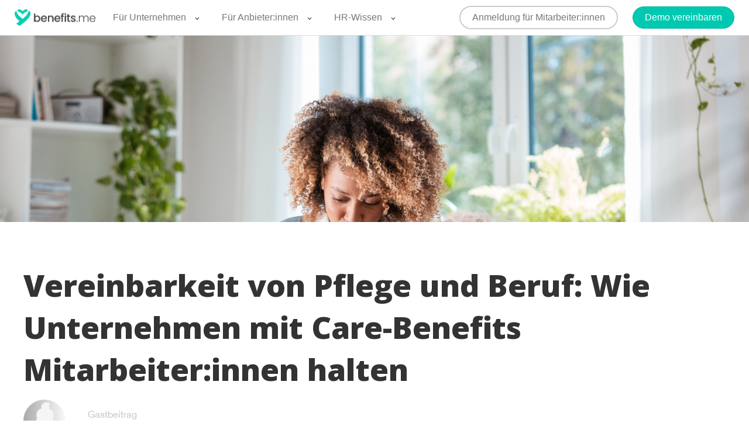

--- FILE ---
content_type: text/html; charset=UTF-8
request_url: https://blog.benefits.me/vereinbarkeit-von-pflege-und-beruf-wie-unternehmen-mit-care-benefits-mitarbeiterinnen-halten
body_size: 9987
content:
<!doctype html><html lang="de"><head>
    <meta charset="utf-8">
    <title>Vereinbarkeit von Pflege und Beruf: Wie Unternehmen mit Care-Benefits Mitarbeiter:innen halten</title>
    <link rel="shortcut icon" href="https://blog.benefits.me/hubfs/MA-Herz_mint-Sep-06-2021-09-34-19-36-AM.png">
    <meta name="description" content="Wir sprechen darüber, wieso Unternehmen ältere oder pflegebedürftige Familienmitglieder nicht vergessen dürfen und wieso uns das alle etwas angeht. ">
    
    
    
    <meta name="viewport" content="width=device-width, initial-scale=1">

    
    <meta property="og:description" content="Wir sprechen darüber, wieso Unternehmen ältere oder pflegebedürftige Familienmitglieder nicht vergessen dürfen und wieso uns das alle etwas angeht. ">
    <meta property="og:title" content="Vereinbarkeit von Pflege und Beruf: Wie Unternehmen mit Care-Benefits Mitarbeiter:innen halten">
    <meta name="twitter:description" content="Wir sprechen darüber, wieso Unternehmen ältere oder pflegebedürftige Familienmitglieder nicht vergessen dürfen und wieso uns das alle etwas angeht. ">
    <meta name="twitter:title" content="Vereinbarkeit von Pflege und Beruf: Wie Unternehmen mit Care-Benefits Mitarbeiter:innen halten">

    

    
    <style>
a.cta_button{-moz-box-sizing:content-box !important;-webkit-box-sizing:content-box !important;box-sizing:content-box !important;vertical-align:middle}.hs-breadcrumb-menu{list-style-type:none;margin:0px 0px 0px 0px;padding:0px 0px 0px 0px}.hs-breadcrumb-menu-item{float:left;padding:10px 0px 10px 10px}.hs-breadcrumb-menu-divider:before{content:'›';padding-left:10px}.hs-featured-image-link{border:0}.hs-featured-image{float:right;margin:0 0 20px 20px;max-width:50%}@media (max-width: 568px){.hs-featured-image{float:none;margin:0;width:100%;max-width:100%}}.hs-screen-reader-text{clip:rect(1px, 1px, 1px, 1px);height:1px;overflow:hidden;position:absolute !important;width:1px}
</style>

<link rel="stylesheet" href="https://blog.benefits.me/hubfs/hub_generated/template_assets/1/54183618672/1767948594431/template_main.min.css">

  <style>
    

    

    

    

    

    

  </style>
  
<link rel="stylesheet" href="https://blog.benefits.me/hubfs/hub_generated/template_assets/1/112174863493/1765955128638/template_main.min.css">
<style>
  @font-face {
    font-family: "Open Sans";
    font-weight: 800;
    font-style: normal;
    font-display: swap;
    src: url("/_hcms/googlefonts/Open_Sans/800.woff2") format("woff2"), url("/_hcms/googlefonts/Open_Sans/800.woff") format("woff");
  }
  @font-face {
    font-family: "Open Sans";
    font-weight: 700;
    font-style: normal;
    font-display: swap;
    src: url("/_hcms/googlefonts/Open_Sans/700.woff2") format("woff2"), url("/_hcms/googlefonts/Open_Sans/700.woff") format("woff");
  }
  @font-face {
    font-family: "Open Sans";
    font-weight: 600;
    font-style: normal;
    font-display: swap;
    src: url("/_hcms/googlefonts/Open_Sans/600.woff2") format("woff2"), url("/_hcms/googlefonts/Open_Sans/600.woff") format("woff");
  }
  @font-face {
    font-family: "Open Sans";
    font-weight: 400;
    font-style: normal;
    font-display: swap;
    src: url("/_hcms/googlefonts/Open_Sans/regular.woff2") format("woff2"), url("/_hcms/googlefonts/Open_Sans/regular.woff") format("woff");
  }
  @font-face {
    font-family: "Open Sans";
    font-weight: 700;
    font-style: normal;
    font-display: swap;
    src: url("/_hcms/googlefonts/Open_Sans/700.woff2") format("woff2"), url("/_hcms/googlefonts/Open_Sans/700.woff") format("woff");
  }
</style>

    <script type="application/ld+json">
{
  "mainEntityOfPage" : {
    "@type" : "WebPage",
    "@id" : "https://blog.benefits.me/vereinbarkeit-von-pflege-und-beruf-wie-unternehmen-mit-care-benefits-mitarbeiterinnen-halten"
  },
  "author" : {
    "name" : "Gastbeitrag",
    "url" : "https://blog.benefits.me/author/gastbeitrag",
    "@type" : "Person"
  },
  "headline" : "Vereinbarkeit von Pflege und Beruf: Wie Unternehmen mit Care-Benefits Mitarbeiter:innen halten",
  "datePublished" : "2023-11-27T08:00:00.000Z",
  "dateModified" : "2025-09-02T07:30:03.323Z",
  "publisher" : {
    "name" : "Benefits.me GmbH",
    "logo" : {
      "url" : "https://14494208.fs1.hubspotusercontent-na1.net/hubfs/14494208/Logo_Original_mit_Abstand_HS-1.png",
      "@type" : "ImageObject"
    },
    "@type" : "Organization"
  },
  "@context" : "https://schema.org",
  "@type" : "BlogPosting",
  "image" : [ "https://discover.benefits.me/hubfs/Header%20heynanny.jpg" ]
}
</script>


    
<!--  Added by GoogleAnalytics4 integration -->
<script>
var _hsp = window._hsp = window._hsp || [];
window.dataLayer = window.dataLayer || [];
function gtag(){dataLayer.push(arguments);}

var useGoogleConsentModeV2 = true;
var waitForUpdateMillis = 1000;


if (!window._hsGoogleConsentRunOnce) {
  window._hsGoogleConsentRunOnce = true;

  gtag('consent', 'default', {
    'ad_storage': 'denied',
    'analytics_storage': 'denied',
    'ad_user_data': 'denied',
    'ad_personalization': 'denied',
    'wait_for_update': waitForUpdateMillis
  });

  if (useGoogleConsentModeV2) {
    _hsp.push(['useGoogleConsentModeV2'])
  } else {
    _hsp.push(['addPrivacyConsentListener', function(consent){
      var hasAnalyticsConsent = consent && (consent.allowed || (consent.categories && consent.categories.analytics));
      var hasAdsConsent = consent && (consent.allowed || (consent.categories && consent.categories.advertisement));

      gtag('consent', 'update', {
        'ad_storage': hasAdsConsent ? 'granted' : 'denied',
        'analytics_storage': hasAnalyticsConsent ? 'granted' : 'denied',
        'ad_user_data': hasAdsConsent ? 'granted' : 'denied',
        'ad_personalization': hasAdsConsent ? 'granted' : 'denied'
      });
    }]);
  }
}

gtag('js', new Date());
gtag('set', 'developer_id.dZTQ1Zm', true);
gtag('config', 'G-DF6WVTJV5F');
</script>
<script async src="https://www.googletagmanager.com/gtag/js?id=G-DF6WVTJV5F"></script>

<!-- /Added by GoogleAnalytics4 integration -->

<!--  Added by GoogleTagManager integration -->
<script>
var _hsp = window._hsp = window._hsp || [];
window.dataLayer = window.dataLayer || [];
function gtag(){dataLayer.push(arguments);}

var useGoogleConsentModeV2 = true;
var waitForUpdateMillis = 1000;



var hsLoadGtm = function loadGtm() {
    if(window._hsGtmLoadOnce) {
      return;
    }

    if (useGoogleConsentModeV2) {

      gtag('set','developer_id.dZTQ1Zm',true);

      gtag('consent', 'default', {
      'ad_storage': 'denied',
      'analytics_storage': 'denied',
      'ad_user_data': 'denied',
      'ad_personalization': 'denied',
      'wait_for_update': waitForUpdateMillis
      });

      _hsp.push(['useGoogleConsentModeV2'])
    }

    (function(w,d,s,l,i){w[l]=w[l]||[];w[l].push({'gtm.start':
    new Date().getTime(),event:'gtm.js'});var f=d.getElementsByTagName(s)[0],
    j=d.createElement(s),dl=l!='dataLayer'?'&l='+l:'';j.async=true;j.src=
    'https://www.googletagmanager.com/gtm.js?id='+i+dl;f.parentNode.insertBefore(j,f);
    })(window,document,'script','dataLayer','GTM-MWK7L8T');

    window._hsGtmLoadOnce = true;
};

_hsp.push(['addPrivacyConsentListener', function(consent){
  if(consent.allowed || (consent.categories && consent.categories.analytics)){
    hsLoadGtm();
  }
}]);

</script>

<!-- /Added by GoogleTagManager integration -->


<!-- Google Tag Manager -->
<script>(function(w,d,s,l,i){w[l]=w[l]||[];w[l].push({'gtm.start':
new Date().getTime(),event:'gtm.js'});var f=d.getElementsByTagName(s)[0],
j=d.createElement(s),dl=l!='dataLayer'?'&l='+l:'';j.async=true;j.src=
'https://www.googletagmanager.com/gtm.js?id='+i+dl;f.parentNode.insertBefore(j,f);
})(window,document,'script','dataLayer','GTM-MWK7L8T');</script>
<!-- End Google Tag Manager -->
<!-- Font Awesome START -->
<script src="https://kit.fontawesome.com/5195ce794e.js" crossorigin="anonymous"></script>
<!-- Font Awesome END -->
<link rel="amphtml" href="https://blog.benefits.me/vereinbarkeit-von-pflege-und-beruf-wie-unternehmen-mit-care-benefits-mitarbeiterinnen-halten?hs_amp=true">

<meta property="og:image" content="https://blog.benefits.me/hubfs/Header%20heynanny.jpg">
<meta property="og:image:width" content="1900">
<meta property="og:image:height" content="1200">

<meta name="twitter:image" content="https://blog.benefits.me/hubfs/Header%20heynanny.jpg">


<meta property="og:url" content="https://blog.benefits.me/vereinbarkeit-von-pflege-und-beruf-wie-unternehmen-mit-care-benefits-mitarbeiterinnen-halten">
<meta name="twitter:card" content="summary_large_image">

<link rel="canonical" href="https://blog.benefits.me/vereinbarkeit-von-pflege-und-beruf-wie-unternehmen-mit-care-benefits-mitarbeiterinnen-halten">

<meta property="og:type" content="article">
<link rel="alternate" type="application/rss+xml" href="https://blog.benefits.me/rss.xml">
<meta name="twitter:domain" content="blog.benefits.me">
<script src="//platform.linkedin.com/in.js" type="text/javascript">
    lang: de_DE
</script>

<meta http-equiv="content-language" content="de">





<meta name="robots" content="noindex">
  <meta name="generator" content="HubSpot"></head>
  <body>
<!--  Added by GoogleTagManager integration -->
<noscript><iframe src="https://www.googletagmanager.com/ns.html?id=GTM-MWK7L8T" height="0" width="0" style="display:none;visibility:hidden"></iframe></noscript>

<!-- /Added by GoogleTagManager integration -->

    <div class="body-wrapper   hs-content-id-145904732850 hs-blog-post hs-blog-id-54183298081">
      
        <div data-global-resource-path="atlas-theme custom/templates/partials/header.html">

  <div id="hs_cos_wrapper_Navbar" class="hs_cos_wrapper hs_cos_wrapper_widget hs_cos_wrapper_type_module" style="" data-hs-cos-general-type="widget" data-hs-cos-type="module">





<header class="kl-header">

  <nav class="kl-navbar content-wrapper">

    
      
    

  

  

  <a href="https://www.benefits.me">
    
        

  
    
  

  
    
  

  
    
  

  <img src="https://blog.benefits.me/hubfs/logo_original.png" alt="Logo Benefits.me" width="100%" style="max-width: 140px; max-height: 28px" loading="" class="kl-navbar__logo">
      
  </a>
    

    <button class="hamburger hamburger--squeeze kl-navbar__hamburger" type="button">
      <span class="hamburger-box">
        <span class="hamburger-inner"></span>
      </span>
    </button>

    <div class="kl-navbar__content">
      
      <ul class="kl-navbar__menu">
        
        
          <li class="kl-navbar__item kl-navbar__parent">
            
            <a class="kl-navbar__button" href="https://www.benefits.me/unternehmen" data-href="https://www.benefits.me/unternehmen">
              <span>Für Unternehmen</span>
            </a>
            <div class="kl-navbar-submenu-wrapper">
              

  
    <ul class="kl-navbar-submenu">
      
        <li class="kl-navbar-submenu__item">
          
          <a class="kl-navbar-submenu__button" href="https://discover.benefits.me/informationen-fuer-unternehmen" data-href="https://discover.benefits.me/informationen-fuer-unternehmen">
            <span>Weitere Informationen anfordern</span>
          </a>
          

  


        </li>
      
        <li class="kl-navbar-submenu__item">
          
          <a class="kl-navbar-submenu__button" href="https://company.benefits.me/business-2" data-href="https://company.benefits.me/business-2">
            <span>People Hub</span>
          </a>
          

  


        </li>
      
        <li class="kl-navbar-submenu__item">
          
          <a class="kl-navbar-submenu__button" href="https://discover.benefits.me/benefitcheck" data-href="https://discover.benefits.me/benefitcheck">
            <span>Benefit-Check</span>
          </a>
          

  


        </li>
      
    </ul>
  


            </div>
          </li>
        
          <li class="kl-navbar__item kl-navbar__parent">
            
            <a class="kl-navbar__button" href="https://discover.benefits.me/anbieterinnen" data-href="https://discover.benefits.me/anbieterinnen">
              <span>Für Anbieter:innen</span>
            </a>
            <div class="kl-navbar-submenu-wrapper">
              

  
    <ul class="kl-navbar-submenu">
      
        <li class="kl-navbar-submenu__item">
          
          <a class="kl-navbar-submenu__button" href="https://discover.benefits.me/anbieterinnen" data-href="https://discover.benefits.me/anbieterinnen">
            <span>Online Shopping</span>
          </a>
          

  


        </li>
      
        <li class="kl-navbar-submenu__item">
          
          <a class="kl-navbar-submenu__button" href="https://discover.benefits.me/anbieter-veranstaltungen" data-href="https://discover.benefits.me/anbieter-veranstaltungen">
            <span>Veranstaltungen</span>
          </a>
          

  


        </li>
      
        <li class="kl-navbar-submenu__item">
          
          <a class="kl-navbar-submenu__button" href="https://discover.benefits.me/anbieter-erlebnisse" data-href="https://discover.benefits.me/anbieter-erlebnisse">
            <span>Erlebnisse &amp; Freizeit</span>
          </a>
          

  


        </li>
      
    </ul>
  


            </div>
          </li>
        
          <li class="kl-navbar__item kl-navbar__parent">
            
            <a class="kl-navbar__button" href="https://blog.benefits.me" data-href="https://blog.benefits.me">
              <span>HR-Wissen</span>
            </a>
            <div class="kl-navbar-submenu-wrapper">
              

  
    <ul class="kl-navbar-submenu">
      
        <li class="kl-navbar-submenu__item">
          
          <a class="kl-navbar-submenu__button" href="https://blog.benefits.me" data-href="https://blog.benefits.me">
            <span>Blog</span>
          </a>
          

  


        </li>
      
        <li class="kl-navbar-submenu__item">
          
          <a class="kl-navbar-submenu__button" href="https://discover.benefits.me/wissensspeicher" data-href="https://discover.benefits.me/wissensspeicher">
            <span>HR-Wissensspeicher</span>
          </a>
          

  


        </li>
      
        <li class="kl-navbar-submenu__item">
          
          <a class="kl-navbar-submenu__button" href="https://discover.benefits.me/podcast" data-href="https://discover.benefits.me/podcast">
            <span>Podcast</span>
          </a>
          

  


        </li>
      
    </ul>
  


            </div>
          </li>
        
      </ul>

      <div class="kl-navbar__end">
        
    

  
    
    
      
    

  

  

  

  

    
    

  

  
    
  

  <a href="https://www.mitarbeiteraktionen.de/welcome#signin" class="button button--outlined Navbar__button">
    
      <span>Anmeldung für Mitarbeiter:innen</span>
    
  </a>

  
  
        
    

  
    
    

  

  

  

  

    

    

    

    

    

    

    

  

  
    
  

  <a href="https://discover.benefits.me/request-company-demo" class="button Navbar__button">
    
      <span>Demo vereinbaren</span>
    
  </a>

  
  
      </div>

    </div>

  </nav>

</header>

<div class="kl-header-placeholder"></div></div></div>
      

      
  <main class="body-container-wrapper">
    <div class="body-container body-container--blog-post">

      
      <div class="blog-header blog-header--post" style="background-image: url('https://blog.benefits.me/hubfs/Header%20heynanny.jpg');"></div>
      

      
      <div class="content-wrapper">

        <article class="blog-post">
          <!--
          
          
            <span class="blog-post__preheader">Employer Branding</span>
           -->

          <h1 class="blog-post__title"><span id="hs_cos_wrapper_name" class="hs_cos_wrapper hs_cos_wrapper_meta_field hs_cos_wrapper_type_text" style="" data-hs-cos-general-type="meta_field" data-hs-cos-type="text">Vereinbarkeit von Pflege und Beruf: Wie Unternehmen mit Care-Benefits Mitarbeiter:innen halten</span></h1>
          <p class="blog-post__summary">Wir sprechen darüber, wieso Unternehmen ältere oder pflegebedürftige Familienmitglieder nicht vergessen dürfen und wieso uns das alle etwas angeht.</p>

          <div class="blog-post__meta">

            
              <div class="blog-post__avatar" style="background-image: url('https://blog.benefits.me/hubfs/Avatar%20weiblich.png');">
              </div>
            

            <div class="blog-post__author">
              <a href="https://blog.benefits.me/author/gastbeitrag">
                Gastbeitrag
              </a>
              <div class="blog-post__timestamp">
                27. November 2023
              </div>
            </div>
            
          </div>
          <br>
          <br>
          
              <div class="blog-post__tags">
                
                  <a class="blog-post__tag-link" href="https://blog.benefits.me/tag/employer-branding">Employer Branding</a>
                
              </div>
            

          <hr class="blog-post__divider">

          <div class="blog-post__body-wrapper">

            <div class="blog-post__body">
              <span id="hs_cos_wrapper_post_body" class="hs_cos_wrapper hs_cos_wrapper_meta_field hs_cos_wrapper_type_rich_text" style="" data-hs-cos-general-type="meta_field" data-hs-cos-type="rich_text"><p style="font-weight: bold; text-align: center;">Bei diesem Artikel handelt es sich um einen Gastbeitrag von <a href="https://www.heynanny.com/" rel="noopener" target="_blank">heynanny</a>.&nbsp;</p>
<!--more-->
<p style="text-align: justify;"><img src="https://blog.benefits.me/hs-fs/hubfs/Header%20heynanny.jpg?width=1900&amp;height=1200&amp;name=Header%20heynanny.jpg" width="1900" height="1200" loading="lazy" alt="Unterstützung vom Arbeitgeber bei der Pflege von Familienangehörigen" style="height: auto; max-width: 100%; width: 1900px;" srcset="https://blog.benefits.me/hs-fs/hubfs/Header%20heynanny.jpg?width=950&amp;height=600&amp;name=Header%20heynanny.jpg 950w, https://blog.benefits.me/hs-fs/hubfs/Header%20heynanny.jpg?width=1900&amp;height=1200&amp;name=Header%20heynanny.jpg 1900w, https://blog.benefits.me/hs-fs/hubfs/Header%20heynanny.jpg?width=2850&amp;height=1800&amp;name=Header%20heynanny.jpg 2850w, https://blog.benefits.me/hs-fs/hubfs/Header%20heynanny.jpg?width=3800&amp;height=2400&amp;name=Header%20heynanny.jpg 3800w, https://blog.benefits.me/hs-fs/hubfs/Header%20heynanny.jpg?width=4750&amp;height=3000&amp;name=Header%20heynanny.jpg 4750w, https://blog.benefits.me/hs-fs/hubfs/Header%20heynanny.jpg?width=5700&amp;height=3600&amp;name=Header%20heynanny.jpg 5700w" sizes="(max-width: 1900px) 100vw, 1900px"></p>
<p style="text-align: justify;">Um Familie und Beruf vereinbar zu machen, müssen wir den gesamten Lebenszyklus berücksichtigen. Pflegeaufgaben fallen in fast allen Lebensphasen an und umfassen mehr als nur die grundlegende körperliche Pflege. Wahrscheinlich möchten wir alle, dass unsere Kinder, Geschwister und Eltern ein aktives Leben führen, neue Anregungen erhalten und Freude sowie Zuneigung erfahren. Besonders im Alter wird dieser wesentliche Aspekt der Pflege jedoch immer seltener.</p>
<p style="text-align: justify;">Etwa 40 Prozent der älteren Menschen leben allein; in Großstädten ist dieser Anteil sogar höher – Tendenz steigend. Gleichzeitig wächst die Zahl der Menschen, die sich einsam fühlen. Studien haben gezeigt, dass Einsamkeit gefährlicher als viele andere Krankheiten sein kann und in westlichen Gesellschaften sogar die häufigste Todesursache ist.</p>
<p style="text-align: justify;">Für den Einzelnen sind diese Statistiken nicht notwendig. Es genügt, sich die Gefühle vorzustellen, die der Gedanke weckt, dass die eigene Mutter oder der eigene Vater den ganzen Tag alleine zu Hause sitzt. Eine Mischung aus Traurigkeit, Schuldgefühlen und Angst um das Wohl des geliebten Menschen verursacht emotionalen Stress, der nicht nur eine private Angelegenheit ist, sondern auch Unternehmen betrifft.</p>
<div id="hs_cos_wrapper_widget_952feacb-efc8-42f4-bb72-594d7c14e8e2" class="hs_cos_wrapper hs_cos_wrapper_widget hs_cos_wrapper_type_module" style="" data-hs-cos-general-type="widget" data-hs-cos-type="module">




  

  

  <div class="kl-rich-text">

    

    <div><h2>Inhaltsverzeichnis</h2>
<p><a href="#strategie" rel="noopener">Pflege wird zum strategischen Erfolgsfaktor</a></p>
<p><a href="#verantwortung" rel="noopener">Unternehmen als Teil der Verantwortungsgemeinschaft</a></p>
<p><a href="#fazit" rel="noopener">Fazit</a></p></div>

    

    
  </div></div>
<a id="strategie" data-hs-anchor="true"></a>
<h2 style="text-align: left;"><strong>Pflege wird zum strategischen Erfolgsfaktor&nbsp;</strong></h2>
<p style="text-align: justify;">Die Unterstützung von Mitarbeiter:innen mit Care-Aufgaben darf deshalb nicht bei der Kinderbetreuung aufhören. Unternehmen, die produktive Mitarbeiter:innen wünschen und das ungenutzte Fachkräftepotenzial, insbesondere von Frauen, erschließen wollen, benötigen umfassendere Care-Konzepte. Allein aus unternehmerischen Gründen sollte das Ziel sein, ältere Angehörige von Mitarbeiter:innen so lange wie möglich sozial einzubinden, um körperlichem und seelischem Abbau vorzubeugen. Dadurch verringern Unternehmen proaktiv das Risiko, dass Mitarbeiter:innen ihre Arbeit reduzieren oder ganz ausfallen, weil ihre Eltern pflegebedürftig werden. In Zeiten des Fachkräftemangels wird Pflege zu einem relevanten strategischen Faktor – sowohl in Bezug auf die Produktivität der Mitarbeitenden als auch für die Gewinnung neuer Talente, die genau beobachten, wie Unternehmen die Vereinbarkeit von Beruf und Familie in allen Lebensphasen handhaben. Stichwort: Employer Branding.</p>
<div class="hs-embed-wrapper" data-service="spotify" data-responsive="true" style="position: relative; overflow: hidden; width: 100%; height: auto; padding: 0px; max-width: 705px; min-width: 256px; display: block; margin: auto;"><div class="hs-embed-content-wrapper"><div style="position: relative; overflow: hidden; max-width: 100%; padding-bottom: 33.33%; margin: 0px;"><iframe style="position: absolute; top: 0px; left: 0px; width: 100%; height: 100%; border: none;" width="100%" height="152" title="Spotify Embed: Marktlücke gefunden und ausgenutzt - mit Julia Kahle von heynanny" frameborder="0" allowfullscreen allow="autoplay; clipboard-write; encrypted-media; fullscreen; picture-in-picture" loading="lazy" src="https://open.spotify.com/embed/episode/0XrtqynDEI2pxlaIKzC902?utm_source=oembed"></iframe></div></div></div>
<a id="verantwortung" data-hs-anchor="true"></a>
<h2 style="text-align: left;"><strong>Unternehmen als Teil der Verantwortungsgemeinschaft&nbsp;</strong></h2>
<p><strong><img src="https://blog.benefits.me/hs-fs/hubfs/heynanny%20%233.jpg?width=1900&amp;height=1200&amp;name=heynanny%20%233.jpg" width="1900" height="1200" loading="lazy" alt="Care-Benefits zur Vereinbarkeit von Familie und Arbeit" style="height: auto; max-width: 100%; width: 1900px;" srcset="https://blog.benefits.me/hs-fs/hubfs/heynanny%20%233.jpg?width=950&amp;height=600&amp;name=heynanny%20%233.jpg 950w, https://blog.benefits.me/hs-fs/hubfs/heynanny%20%233.jpg?width=1900&amp;height=1200&amp;name=heynanny%20%233.jpg 1900w, https://blog.benefits.me/hs-fs/hubfs/heynanny%20%233.jpg?width=2850&amp;height=1800&amp;name=heynanny%20%233.jpg 2850w, https://blog.benefits.me/hs-fs/hubfs/heynanny%20%233.jpg?width=3800&amp;height=2400&amp;name=heynanny%20%233.jpg 3800w, https://blog.benefits.me/hs-fs/hubfs/heynanny%20%233.jpg?width=4750&amp;height=3000&amp;name=heynanny%20%233.jpg 4750w, https://blog.benefits.me/hs-fs/hubfs/heynanny%20%233.jpg?width=5700&amp;height=3600&amp;name=heynanny%20%233.jpg 5700w" sizes="(max-width: 1900px) 100vw, 1900px"></strong></p>
<p style="text-align: justify;">Der Soziologe Stefan Schulz, der sich intensiv mit dem demografischen Wandel und dessen Auswirkungen auf das Arbeitskräftepotenzial in Deutschland befasst, plädiert für neue Verantwortungsgemeinschaften außerhalb traditioneller familiärer Strukturen. Angesichts der dringenden Notwendigkeit, qualifizierte und engagierte Mitarbeiter:innen zu gewinnen und zu halten, müssen Unternehmen Teil des „Dorfes“ werden, in dem Menschen in verschiedenen Lebensphasen füreinander sorgen. Neben Betriebskindergärten und Notfall-Kinderbetreuung könnten sie beispielsweise einen Pool von Seniorenbetreuer:innen aufbauen, auf den Mitarbeiter:innen jederzeit, eigeninitiativ und unabhängig vom Wohnort zugreifen können.</p>
<p style="text-align: justify;">Gleichzeitig sollten sie von Anfang an Bedingungen schaffen, um der wachsenden Vereinsamung in unserer Gesellschaft entgegenzuwirken und so das Arbeitskräftepotenzial langfristig zu erhöhen:</p>
<ul style="text-align: justify;">
<li aria-level="1"><strong>Flexible und lebensfreundliche Arbeitsmodelle anbieten:</strong> Diese ermöglichen es Menschen, nach der Arbeit noch genügend Energie und Zeit zu haben, um soziale Kontakte außerhalb des Büros zu pflegen. Wer viele Freunde hat, ist im Alter tendenziell weniger von Einsamkeit bedroht.<br><br></li>
<li aria-level="1"><strong>Lebenslanges Lernen fördern:</strong> Mitarbeiter:innen, die es gewohnt sind, kontinuierlich und im Job neue Dinge zu lernen, sind auch im Ruhestand offen für neue Themen und Entwicklungen. Unternehmen sollten gezielt in die Weiterentwicklung von Mitarbeiter:innen jeden Alters investieren.<br><br></li>
<li aria-level="1"><strong>Faire Bezahlung leisten:</strong> Altersarmut erhöht das Risiko von Einsamkeit. Unternehmen, die ihre Mitarbeiter:innen angemessen bezahlen und durch Care-Benefits insbesondere Frauen ermöglichen, in Vollzeit zu arbeiten, wirken Altersarmut entgegen.</li>
</ul>
<a id="fazit" data-hs-anchor="true"></a>
<h2 style="text-align: justify;">Fazit</h2>
<p style="text-align: justify;">Dass Menschen Pflegeaufgaben übernehmen, ist eine wesentliche Voraussetzung für das Bestehen von Unternehmen. Dieser Erkenntnis müssen Taten folgen. Unternehmen können Care-Benefits für ihre Mitarbeiter:innen anbieten. Diese dürfen sich nicht auf Kinderbetreuung beschränken, sondern müssen auch die Seniorenbetreuung einschließen.</p>
<p style="text-align: justify;">Der Umgang mit älteren Menschen betrifft uns alle. Ausnahmslos. Auch der kinderlose CEO, der möglicherweise über unterstützende Betreuungsangebote im Unternehmen entscheidet, ist letztendlich eines: der Sohn von jemandem, der höchstwahrscheinlich irgendwann Unterstützung benötigen wird.</p>
<p style="text-align: justify;"><a href="https://www.linkedin.com/in/juliakahle/" rel="noopener" target="_blank"><img src="https://blog.benefits.me/hs-fs/hubfs/Footer%20heynanny.jpg?width=1900&amp;height=450&amp;name=Footer%20heynanny.jpg" width="1900" height="450" loading="lazy" alt="Benefits.me Gastbeitrag Julia Kahle" style="height: auto; max-width: 100%; width: 1900px;" srcset="https://blog.benefits.me/hs-fs/hubfs/Footer%20heynanny.jpg?width=950&amp;height=225&amp;name=Footer%20heynanny.jpg 950w, https://blog.benefits.me/hs-fs/hubfs/Footer%20heynanny.jpg?width=1900&amp;height=450&amp;name=Footer%20heynanny.jpg 1900w, https://blog.benefits.me/hs-fs/hubfs/Footer%20heynanny.jpg?width=2850&amp;height=675&amp;name=Footer%20heynanny.jpg 2850w, https://blog.benefits.me/hs-fs/hubfs/Footer%20heynanny.jpg?width=3800&amp;height=900&amp;name=Footer%20heynanny.jpg 3800w, https://blog.benefits.me/hs-fs/hubfs/Footer%20heynanny.jpg?width=4750&amp;height=1125&amp;name=Footer%20heynanny.jpg 4750w, https://blog.benefits.me/hs-fs/hubfs/Footer%20heynanny.jpg?width=5700&amp;height=1350&amp;name=Footer%20heynanny.jpg 5700w" sizes="(max-width: 1900px) 100vw, 1900px"></a></p>
<hr>
<p style="text-align: center;"><span style="font-size: 16px;"><span><span style="font-weight: bold; font-size: 20px;">Ihr wollt eure Mitarbeiter:innen in ihrer Care-Arbeit unterstützen? Ein exklusives heynanny Angebot wartet in unserem People Hub auf euch.&nbsp;</span></span></span></p>
<p style="text-align: center;"><span style="font-size: 16px;"><span><span style="font-weight: bold; font-size: 20px;"><a href="https://discover.benefits.me/business" rel="noopener" target="_blank"><img src="https://blog.benefits.me/hs-fs/hubfs/People%20Hub%20entdecken.png?width=222&amp;height=56&amp;name=People%20Hub%20entdecken.png" width="222" height="56" loading="lazy" alt="People Hub entdecken" style="height: auto; max-width: 100%; width: 222px; margin-left: auto; margin-right: auto; display: block;" srcset="https://blog.benefits.me/hs-fs/hubfs/People%20Hub%20entdecken.png?width=111&amp;height=28&amp;name=People%20Hub%20entdecken.png 111w, https://blog.benefits.me/hs-fs/hubfs/People%20Hub%20entdecken.png?width=222&amp;height=56&amp;name=People%20Hub%20entdecken.png 222w, https://blog.benefits.me/hs-fs/hubfs/People%20Hub%20entdecken.png?width=333&amp;height=84&amp;name=People%20Hub%20entdecken.png 333w, https://blog.benefits.me/hs-fs/hubfs/People%20Hub%20entdecken.png?width=444&amp;height=112&amp;name=People%20Hub%20entdecken.png 444w, https://blog.benefits.me/hs-fs/hubfs/People%20Hub%20entdecken.png?width=555&amp;height=140&amp;name=People%20Hub%20entdecken.png 555w, https://blog.benefits.me/hs-fs/hubfs/People%20Hub%20entdecken.png?width=666&amp;height=168&amp;name=People%20Hub%20entdecken.png 666w" sizes="(max-width: 222px) 100vw, 222px"></a></span></span></span></p></span>
            </div>

          </div>

        </article>

        

      </div>
      

      
      
      

      <div class="content-wrapper">
        <div class="blog-more">
          <h2>Mehr zum Thema</h2>
          <div class="blog-more-posts">
            
  

        <article class="blog-more-posts__post-wrapper">
          <div class="blog-more-posts__post">
            
              <a class="blog-more-posts__post-image" style="background-image: url('https://blog.benefits.me/hubfs/pexels-marc-mueller-380769.jpg');" href="https://blog.benefits.me/mit-internen-job-rotationen-mitarbeiterinnen-aktiv-fördern">
              </a>
            
            <div class="blog-more-posts__post-content">
              <div>
                
                
                  <span class="blog-more-posts__post-preheader">Personalmanagement &amp; Leadership</span>
                
                <h3><a href="https://blog.benefits.me/mit-internen-job-rotationen-mitarbeiterinnen-aktiv-fördern">Mit internen Job-Rotationen Mitarbeiter:innen aktiv fördern</a></h3>
                
                  <p>Job-Rotation – ein weniger bekanntes Mittel der Förderung von Mitarbeiter:innen, als es sein sollte. Wir erzählen euch, wieso. Jetzt lesen!</p>
                
              </div>
              <div class="blog-more-posts__post-meta">
                <span class="blog-more-posts__post-author">
                  Benefits.me
                </span>
                <span class="blog-more-posts__post-date">
                  Okt 17, 2022
                </span>
              </div>
            </div>
          </div>
        </article>

      

  

        <article class="blog-more-posts__post-wrapper">
          <div class="blog-more-posts__post">
            
              <a class="blog-more-posts__post-image" style="background-image: url('https://blog.benefits.me/hubfs/pexels-fauxels-3184424.jpg');" href="https://blog.benefits.me/kinder-von-mitarbeiterinnen-fördern">
              </a>
            
            <div class="blog-more-posts__post-content">
              <div>
                
                
                  <span class="blog-more-posts__post-preheader">Employer Branding</span>
                
                <h3><a href="https://blog.benefits.me/kinder-von-mitarbeiterinnen-fördern">Kinder von Mitarbeiter:innen fördern</a></h3>
                
                  <p>Die Förderung der Kinder von Mitarbeiter:innen wird immer wichtiger. Hier erfahrt ihr, wie ihr das umsetzt.</p>
                
              </div>
              <div class="blog-more-posts__post-meta">
                <span class="blog-more-posts__post-author">
                  Benefits.me
                </span>
                <span class="blog-more-posts__post-date">
                  Feb 10, 2025
                </span>
              </div>
            </div>
          </div>
        </article>

      

  

        <article class="blog-more-posts__post-wrapper">
          <div class="blog-more-posts__post">
            
              <a class="blog-more-posts__post-image" style="background-image: url('https://blog.benefits.me/hubfs/pexels-christina-morillo-1181534.jpg');" href="https://blog.benefits.me/engagierte-mitarbeiterinnen-erkennen-und-fördern">
              </a>
            
            <div class="blog-more-posts__post-content">
              <div>
                
                
                  <span class="blog-more-posts__post-preheader">Personalmanagement &amp; Leadership</span>
                
                <h3><a href="https://blog.benefits.me/engagierte-mitarbeiterinnen-erkennen-und-fördern">Engagierte Mitarbeiter:innen erkennen und fördern</a></h3>
                
                  <p>Engagierte Mitarbeiter:innen sind entscheidend für den Unternehmenserfolg! Sie zu erkennen und fördern ist von großer Bedeutung – so macht ihr's...</p>
                
              </div>
              <div class="blog-more-posts__post-meta">
                <span class="blog-more-posts__post-author">
                  Benefits.me
                </span>
                <span class="blog-more-posts__post-date">
                  Mai 2, 2022
                </span>
              </div>
            </div>
          </div>
        </article>

      


          </div>
        </div>
      </div>
      

      
      

    </div>
  </main>


      
        <div data-global-resource-path="atlas-theme custom/templates/partials/footer.html"><div id="hs_cos_wrapper_footer" class="hs_cos_wrapper hs_cos_wrapper_widget hs_cos_wrapper_type_module" style="" data-hs-cos-general-type="widget" data-hs-cos-type="module">

<footer class="kl-footer">
  <div class="kl-footer__wrapper content-wrapper">
    <div class="kl-footer__content">

      <div class="kl-footer__info">

        
    

  

  

  <a href="https://www.ticketsprinter.de">
    
            

  
    
  

  
    
  

  

  <img src="https://blog.benefits.me/hubfs/logo_negativ.png" alt="logo_negativ" width="100%" style="max-width: 180px; max-height: 36px" loading="">
          
  </a>

        <div class="kl-footer__address"></div>
        <ul class="kl-footer__social">
          
            <a href="https://www.linkedin.com/company/benefits-me">
              <span id="hs_cos_wrapper_footer_" class="hs_cos_wrapper hs_cos_wrapper_widget hs_cos_wrapper_type_icon" style="" data-hs-cos-general-type="widget" data-hs-cos-type="icon"><svg version="1.0" xmlns="http://www.w3.org/2000/svg" viewbox="0 0 448 512" aria-hidden="true"><g id="linkedin1_layer"><path d="M416 32H31.9C14.3 32 0 46.5 0 64.3v383.4C0 465.5 14.3 480 31.9 480H416c17.6 0 32-14.5 32-32.3V64.3c0-17.8-14.4-32.3-32-32.3zM135.4 416H69V202.2h66.5V416zm-33.2-243c-21.3 0-38.5-17.3-38.5-38.5S80.9 96 102.2 96c21.2 0 38.5 17.3 38.5 38.5 0 21.3-17.2 38.5-38.5 38.5zm282.1 243h-66.4V312c0-24.8-.5-56.7-34.5-56.7-34.6 0-39.9 27-39.9 54.9V416h-66.4V202.2h63.7v29.2h.9c8.9-16.8 30.6-34.5 62.9-34.5 67.2 0 79.7 44.3 79.7 101.9V416z" /></g></svg></span>
            </a>
          
            <a href="https://www.instagram.com/benefits.me_de">
              <span id="hs_cos_wrapper_footer_" class="hs_cos_wrapper hs_cos_wrapper_widget hs_cos_wrapper_type_icon" style="" data-hs-cos-general-type="widget" data-hs-cos-type="icon"><svg version="1.0" xmlns="http://www.w3.org/2000/svg" viewbox="0 0 448 512" aria-hidden="true"><g id="instagram2_layer"><path d="M224.1 141c-63.6 0-114.9 51.3-114.9 114.9s51.3 114.9 114.9 114.9S339 319.5 339 255.9 287.7 141 224.1 141zm0 189.6c-41.1 0-74.7-33.5-74.7-74.7s33.5-74.7 74.7-74.7 74.7 33.5 74.7 74.7-33.6 74.7-74.7 74.7zm146.4-194.3c0 14.9-12 26.8-26.8 26.8-14.9 0-26.8-12-26.8-26.8s12-26.8 26.8-26.8 26.8 12 26.8 26.8zm76.1 27.2c-1.7-35.9-9.9-67.7-36.2-93.9-26.2-26.2-58-34.4-93.9-36.2-37-2.1-147.9-2.1-184.9 0-35.8 1.7-67.6 9.9-93.9 36.1s-34.4 58-36.2 93.9c-2.1 37-2.1 147.9 0 184.9 1.7 35.9 9.9 67.7 36.2 93.9s58 34.4 93.9 36.2c37 2.1 147.9 2.1 184.9 0 35.9-1.7 67.7-9.9 93.9-36.2 26.2-26.2 34.4-58 36.2-93.9 2.1-37 2.1-147.8 0-184.8zM398.8 388c-7.8 19.6-22.9 34.7-42.6 42.6-29.5 11.7-99.5 9-132.1 9s-102.7 2.6-132.1-9c-19.6-7.8-34.7-22.9-42.6-42.6-11.7-29.5-9-99.5-9-132.1s-2.6-102.7 9-132.1c7.8-19.6 22.9-34.7 42.6-42.6 29.5-11.7 99.5-9 132.1-9s102.7-2.6 132.1 9c19.6 7.8 34.7 22.9 42.6 42.6 11.7 29.5 9 99.5 9 132.1s2.7 102.7-9 132.1z" /></g></svg></span>
            </a>
                  
        </ul>
      </div>

      <div class="kl-footer__menu">
        
          <div class="kl-footer__group">
            <h3>Über Benefits.me</h3>
            <ul>
              
                <li>
                  <a href="https://company.benefits.me">Über uns</a>
                </li>
              
                <li>
                  <a href="https://company.benefits.me/team">Team</a>
                </li>
              
                <li>
                  <a href="https://benefitsme.workwise.io/">Karriere</a>
                </li>
              
                <li>
                  <a href="https://blog.benefits.me">Blog</a>
                </li>
              
                <li>
                  <a href="https://press.benefits.me">Presse</a>
                </li>
              
                <li>
                  <a href="https://discover.benefits.me/podcast">Podcast</a>
                </li>
              
            </ul>
          </div>
        
          <div class="kl-footer__group">
            <h3>Rechtliche Hinweise</h3>
            <ul>
              
                <li>
                  <a href="https://www.benefits.me/imprint">Impressum</a>
                </li>
              
                <li>
                  <a href="https://www.benefits.me/privacy">Datenschutz</a>
                </li>
              
                <li>
                  <a href="https://www.benefits.me/terms">AGB</a>
                </li>
              
            </ul>
          </div>
        
      </div>

    </div>

    <div class="kl-footer__legal">
      <span>© Benefits.me GmbH 2024</span>
    </div>

  </div>

  
  <div class="kl-footer__byline-wrapper">
    <div class="content-wrapper">
      <div class="kl-footer__byline">
        <span>© 2021 Kalungi, Inc. - All Rights Reserved.</span>
        <span>
          <a href="https://www.kalungi.com/atlas-hubspot-theme-for-b2b-saas-software">
            Powered by Atlas - a B2B SaaS HubSpot theme
            <!-- Made by: https://github.com/pipriles -->
          </a>
        </span>
      </div>
    </div>
  </div>
  
</footer></div></div>
      
    </div>
    <script src="/hs/hsstatic/jquery-libs/static-1.4/jquery/jquery-1.11.2.js"></script>
<script src="/hs/hsstatic/jquery-libs/static-1.4/jquery-migrate/jquery-migrate-1.2.1.js"></script>
<script>hsjQuery = window['jQuery'];</script>
<!-- HubSpot performance collection script -->
<script defer src="/hs/hsstatic/content-cwv-embed/static-1.1293/embed.js"></script>
<script src="https://blog.benefits.me/hubfs/hub_generated/template_assets/1/54183499328/1767948598297/template_main.min.js"></script>
<script>
var hsVars = hsVars || {}; hsVars['language'] = 'de';
</script>

<script src="/hs/hsstatic/cos-i18n/static-1.53/bundles/project.js"></script>
<script src="https://blog.benefits.me/hubfs/hub_generated/module_assets/1/54183520142/1744522787342/module_Simple_Navbar.min.js"></script>

<!-- Start of HubSpot Analytics Code -->
<script type="text/javascript">
var _hsq = _hsq || [];
_hsq.push(["setContentType", "blog-post"]);
_hsq.push(["setCanonicalUrl", "https:\/\/blog.benefits.me\/vereinbarkeit-von-pflege-und-beruf-wie-unternehmen-mit-care-benefits-mitarbeiterinnen-halten"]);
_hsq.push(["setPageId", "145904732850"]);
_hsq.push(["setContentMetadata", {
    "contentPageId": 145904732850,
    "legacyPageId": "145904732850",
    "contentFolderId": null,
    "contentGroupId": 54183298081,
    "abTestId": null,
    "languageVariantId": 145904732850,
    "languageCode": "de",
    
    
}]);
</script>

<script type="text/javascript" id="hs-script-loader" async defer src="/hs/scriptloader/14494208.js"></script>
<!-- End of HubSpot Analytics Code -->


<script type="text/javascript">
var hsVars = {
    render_id: "1395fbf5-4583-45fe-91a2-dfd2648b7fcf",
    ticks: 1767948979996,
    page_id: 145904732850,
    
    content_group_id: 54183298081,
    portal_id: 14494208,
    app_hs_base_url: "https://app-eu1.hubspot.com",
    cp_hs_base_url: "https://cp-eu1.hubspot.com",
    language: "de",
    analytics_page_type: "blog-post",
    scp_content_type: "",
    
    analytics_page_id: "145904732850",
    category_id: 3,
    folder_id: 0,
    is_hubspot_user: false
}
</script>


<script defer src="/hs/hsstatic/HubspotToolsMenu/static-1.432/js/index.js"></script>

<!-- Google Tag Manager (noscript) -->
<noscript><iframe src="https://www.googletagmanager.com/ns.html?id=GTM-MWK7L8T" height="0" width="0" style="display:none;visibility:hidden"></iframe></noscript>
<!-- End Google Tag Manager (noscript) -->
<script>
  document.getElementsByClassName('kl-footer__byline-wrapper').style.display = 'none';
</script>
<div id="fb-root"></div>
  <script>(function(d, s, id) {
  var js, fjs = d.getElementsByTagName(s)[0];
  if (d.getElementById(id)) return;
  js = d.createElement(s); js.id = id;
  js.src = "//connect.facebook.net/de_DE/sdk.js#xfbml=1&version=v3.0";
  fjs.parentNode.insertBefore(js, fjs);
 }(document, 'script', 'facebook-jssdk'));</script> <script>!function(d,s,id){var js,fjs=d.getElementsByTagName(s)[0];if(!d.getElementById(id)){js=d.createElement(s);js.id=id;js.src="https://platform.twitter.com/widgets.js";fjs.parentNode.insertBefore(js,fjs);}}(document,"script","twitter-wjs");</script>
 


  
</body></html>

--- FILE ---
content_type: application/javascript
request_url: https://blog.benefits.me/hubfs/hub_generated/template_assets/1/54183499328/1767948598297/template_main.min.js
body_size: -290
content:
window.NodeList&&!NodeList.prototype.forEach&&(NodeList.prototype.forEach=function(callback,thisArg){thisArg=thisArg||window;for(var i=0;i<this.length;i++)callback.call(thisArg,this[i],i,this)});
//# sourceURL=https://14494208.fs1.hubspotusercontent-eu1.net/hubfs/14494208/hub_generated/template_assets/1/54183499328/1767948598297/template_main.js